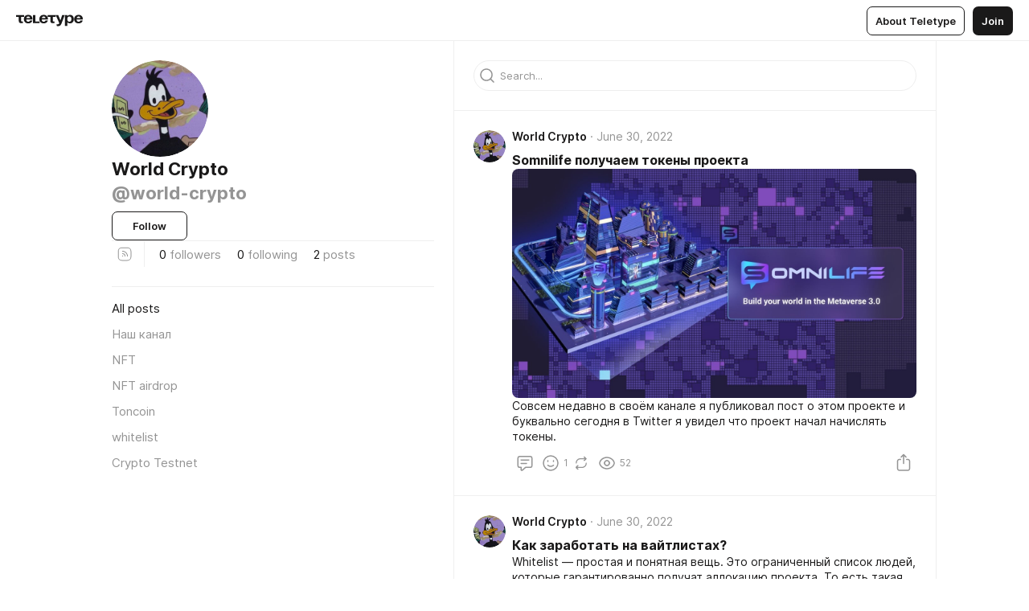

--- FILE ---
content_type: application/javascript
request_url: https://teletype.in/static/Default.15c4982e.js
body_size: 6179
content:
import{aq as X,G as h,o as s,f as o,g as i,I as P,h as n,l as p,j as u,w as g,R as S,t as c,F as $,K as k,n as E,d as v,a$ as m,aK as Y,_ as I,M as J,B as x,V as ee,U as te,aX as R,W as se,Y as C,ac as oe,Z as ie,an as ne,a1 as M,a2 as A,H as V,N as B,T as y,a3 as re,p as le,q as ae}from"./index.840c5e98.js";import{P as ue}from"./preloader.b86f9c9c.js";import{S as j}from"./form.be54dd2e.js";import{T as de}from"./tab.570b0e13.js";import{A as ce}from"./AD.9a634925.js";import{B as he}from"./ArticleCard.5f47752f.js";const be={components:{Tab:de,DropdownMenu:X,Search:j},props:["blog","topics","sections","itsMy","inSearch","currentSection","searchQuery"],emits:["search-open","search-query","search-close"],data:function(){return{openCollapsed:!1}},computed:{sectionsMenu:function(){return["scheduled","hidden","drafts"].map(e=>({id:e,label:this.$t(`pages.blog.${e}`),checked:e===this.currentSection,link:{name:"blogSection",blog:this.blog,params:{uri:this.blog.uri,section:e}}}))}}},ge={class:"blogSections"},pe={class:"blogSections__wrap"};function _e(e,t){const d=h("Tab"),f=h("DropdownMenu"),r=h("Search");return s(),o("div",ge,[i("div",pe,[i("div",{class:P(["blogSections__list",{m_hidden:e.inSearch}])},[n(d,{class:"blogSections__item",key:"search",icon:"search",view:"main",onClick:t[0]||(t[0]=l=>e.$emit("search-open"))}),e.itsMy?(s(),p(d,{class:"blogSections__item",ref:"collapse",key:"collapse",icon:"menu_collapse",view:"main",active:e.openCollapsed,onClick:t[1]||(t[1]=l=>e.openCollapsed=!e.openCollapsed)},null,8,["active"])):u("",!0),n(d,{class:"blogSections__item",key:"published",to:{name:"blog",blog:e.blog,params:{uri:e.blog.uri}},view:"main","link-exact":""},{default:g(()=>[S(c(e.$t("pages.blog.published")),1)]),_:1},8,["to"]),(s(!0),o($,null,k(e.blog.menu,(l,b)=>(s(),p(d,{class:"blogSections__item",key:`menu_${b}`,to:l.url,view:"main","link-exact":""},{default:g(()=>[S(c(e.$fmt.unescape(l.name)),1)]),_:2},1032,["to"]))),128)),e.blog.show_topics_menu?(s(!0),o($,{key:1},k(e.topics||[],l=>(s(),p(d,{class:"blogSections__item",key:`topic_${l.id}`,to:{name:"blogTopic",blog:e.blog,params:{uri:e.blog.uri,topic:l.uri||"topic"+l.id}},view:"main","link-exact":""},{default:g(()=>[S(c(e.$fmt.unescape(l.name)),1)]),_:2},1032,["to"]))),128)):u("",!0)],2)]),e.itsMy?(s(),p(f,{key:0,show:e.openCollapsed,anchor:e.$refs.collapse,value:e.sectionsMenu,tooltip:"",onClose:t[2]||(t[2]=l=>e.openCollapsed=!1),"onClick:item":t[3]||(t[3]=l=>e.openCollapsed=!1)},null,8,["show","anchor","value"])):u("",!0),i("div",{class:P(["blogSections__search",{m_hidden:!e.inSearch}])},[n(r,{query:e.searchQuery,blog:e.blog,open:e.inSearch,onChange:t[4]||(t[4]=l=>e.$emit("search-query",l)),onClose:t[5]||(t[5]=l=>e.$emit("search-close"))},null,8,["query","blog","open"])],2)])}const fe=E(be,[["render",_e],["__scopeId","data-v-d38631a3"]]),me=/([\r\n]+)/i,ye=/(\bhttps?:\/\/[-A-Z0-9+&@#/%?=~_|!:,.;]*[-A-Z0-9+&@#/%=~_|])/i,ve=/(\bmailto:\s{0,}[-A-Z0-9+&@#/%?=~_|!:,.;]*[-A-Z0-9+&@#/%=~_|])/i,$e=/(#[^#\s/%?=~\-|!:,.;]+)/i,ke={text:v({props:{text:{required:!0,type:String},blog:{required:!0,type:Object}},render(){return m("span",{},Y.exports.unescape(this.text))}}),br:v({props:{text:{required:!0,type:String},blog:{required:!0,type:Object}},render(){return m("br")}}),link:v({props:{text:{required:!0,type:String},blog:{required:!0,type:Object}},render(){const e=this.text||"",t=e.replace(/^https?:\/\//,"");return m(I,{to:e},t)}}),email:v({props:{text:{required:!0,type:String},blog:{required:!0,type:Object}},render(){const e=this.text||"",t=e.replace(/^mailto:\s{0,}/,"");return m("a",{href:e},t)}}),tag:v({props:{text:{required:!0,type:String},blog:{required:!0,type:Object}},render(){var e;return m(I,{to:{name:"blog",blog:this.blog,params:{uri:(e=this.blog)==null?void 0:e.uri},query:{search:this.text}}},this.text)}})},Se=e=>{var d,f;e=(e||"").replace(/\s*[\r\n]+\s*/g,`
`);let t=[{type:"text",text:e}];for(t=t.map(r=>r.type!=="text"?r:r.text.split(me).map((l,b)=>{let _="text";return b%2&&(_="br",l=`
`),{type:_,text:l}})).flat(),t=t.map(r=>r.type!=="text"?r:r.text.split(ye).map((l,b)=>({type:b%2?"link":"text",text:l}))).flat(),t=t.map(r=>r.type!=="text"?r:r.text.split(ve).map((l,b)=>({type:b%2?"email":"text",text:l}))).flat(),t=t.map(r=>r.type!=="text"?r:r.text.split($e).map((l,b)=>({type:b%2?"tag":"text",text:l}))).flat();!((d=t[0])!=null&&d.text);)t.shift();for(;!((f=t[t.length-1])!=null&&f.text);)t.pop();return t},De=v({props:{tag:{default:"div",type:String},text:{required:!0,type:String},blog:{required:!0,type:Object}},render(){const e=Se(this.text);return m(this.tag,{},e.map((t,d)=>t.text?m(ke[t.type],{key:d,text:t.text,blog:this.blog}):null))}});var z,N,Z,K;N=M(function(){return A(()=>import("./button.083d8879.js"),[(window.__PUBLIC_PATH__ || '')+"static/button.083d8879.js",(window.__PUBLIC_PATH__ || '')+"static/index.840c5e98.js",(window.__PUBLIC_PATH__ || '')+"static/index.d1a8877c.css",(window.__PUBLIC_PATH__ || '')+"static/donate.49c22a73.js",(window.__PUBLIC_PATH__ || '')+"static/every.f16eb255.js",(window.__PUBLIC_PATH__ || '')+"static/preloader.b86f9c9c.js",(window.__PUBLIC_PATH__ || '')+"static/preloader.0c891e69.css",(window.__PUBLIC_PATH__ || '')+"static/isEmpty.b89369f5.js",(window.__PUBLIC_PATH__ || '')+"static/input.9acd09c1.js",(window.__PUBLIC_PATH__ || '')+"static/input.d5fcf258.css",(window.__PUBLIC_PATH__ || '')+"static/every.c6291216.css",(window.__PUBLIC_PATH__ || '')+"static/bankCardSystem.e5b4cae1.js",(window.__PUBLIC_PATH__ || '')+"static/bankCardSystem.2820ff95.css",(window.__PUBLIC_PATH__ || '')+"static/3ds.79925e99.js",(window.__PUBLIC_PATH__ || '')+"static/3ds.98dd7589.css",(window.__PUBLIC_PATH__ || '')+"static/achieve_first_donation.90cd7dd9.js",(window.__PUBLIC_PATH__ || '')+"static/card_logo_cloudtips.be85743f.js",(window.__PUBLIC_PATH__ || '')+"static/sample.f8245b7e.js",(window.__PUBLIC_PATH__ || '')+"static/donate.ff4570de.css",(window.__PUBLIC_PATH__ || '')+"static/stats.40b11bad.js",(window.__PUBLIC_PATH__ || '')+"static/momentDate.ca04cb12.js",(window.__PUBLIC_PATH__ || '')+"static/stats.83c70c28.css",(window.__PUBLIC_PATH__ || '')+"static/button.014eae5f.css"],import.meta.url)});z=M(function(){return A(()=>import("./banner.7b9b9c1a.js"),[(window.__PUBLIC_PATH__ || '')+"static/banner.7b9b9c1a.js",(window.__PUBLIC_PATH__ || '')+"static/index.840c5e98.js",(window.__PUBLIC_PATH__ || '')+"static/index.d1a8877c.css",(window.__PUBLIC_PATH__ || '')+"static/banner.8e9701d6.css"],import.meta.url)});Z=M(function(){return A(()=>import("./stats.40b11bad.js"),[(window.__PUBLIC_PATH__ || '')+"static/stats.40b11bad.js",(window.__PUBLIC_PATH__ || '')+"static/index.840c5e98.js",(window.__PUBLIC_PATH__ || '')+"static/index.d1a8877c.css",(window.__PUBLIC_PATH__ || '')+"static/preloader.b86f9c9c.js",(window.__PUBLIC_PATH__ || '')+"static/preloader.0c891e69.css",(window.__PUBLIC_PATH__ || '')+"static/achieve_first_donation.90cd7dd9.js",(window.__PUBLIC_PATH__ || '')+"static/momentDate.ca04cb12.js",(window.__PUBLIC_PATH__ || '')+"static/stats.83c70c28.css"],import.meta.url)});K=M(function(){return A(()=>import("./index.0ba4bb4f.js"),[(window.__PUBLIC_PATH__ || '')+"static/index.0ba4bb4f.js",(window.__PUBLIC_PATH__ || '')+"static/index.840c5e98.js",(window.__PUBLIC_PATH__ || '')+"static/index.d1a8877c.css",(window.__PUBLIC_PATH__ || '')+"static/tab.570b0e13.js",(window.__PUBLIC_PATH__ || '')+"static/tab.0a5fd044.css",(window.__PUBLIC_PATH__ || '')+"static/preloader.b86f9c9c.js",(window.__PUBLIC_PATH__ || '')+"static/preloader.0c891e69.css",(window.__PUBLIC_PATH__ || '')+"static/index.fec0e390.css"],import.meta.url)});const we={components:{Preloader:ue,Menu:J,Button:x,IconButton:ee,Userpic:te,Search:j,BlogSections:fe,BlogArticleCut:he,BlogDescription:De,DonationsButton:N,DonationsBanner:z,DonationsStats:Z,SubscriptionsPopup:K,AD:ce},props:["data","userData"],data:function(){return{render:!1,asideVisible:!0,subscribing:!1,searching:!1,loadingMore:!1,autoLoad:!0,searchOpened:!1,subscriptionsShow:null,firstMoreArticle:null,donations:{enabled:!1}}},computed:{currentSection:function(){return this.$route.params.section},currentTopic:function(){return this.$route.params.topic},currentParams:function(){return this.$route.params},isDrafts:function(){return this.$route.params.section==="drafts"},isSearchRoute:function(){return R(this.$route.query,"search")},inSearch:function(){return this.isSearchRoute||this.searchOpened},isMain:function(){return!(this.isDrafts||this.isSearchRoute||this.currentTopic||this.currentSection)},searchQuery:function(){return this.$route.query.search||""},searchKey:function(){return se({blog_id:this.id,query:this.searchQuery})},openDonations:function(){return R(this.$route.query,"donate")},account:function(){return this.$store.state.account},ready:function(){return this.$store.state.inited},isLoading:function(){return!!this.$store.state.blog_articles.loading},isSearchLoading:function(){return!!this.$store.state.search.loading.search},loading:function(){return this.searchQuery?!!this.searching:!!this.isLoading},topicData:function(){return C(this.data.topics,{active:!0})},searchResults:function(){return!this.id||!this.searchQuery?null:this.$store.getters["search/result"][this.searchKey]||null},_list:function(){var e,t,d;return this.searchQuery?((e=this.searchResults)!=null?e.articles:void 0)||[]:this.isDrafts?((t=this.data)!=null?t.drafts:void 0)||[]:((d=this.data)!=null?d.articles:void 0)||[]},list:function(){return this._list},total:function(){var e,t,d;return this.searchQuery?((e=this.searchResults)!=null&&(t=e.total)!=null?t.articles:void 0)||0:((d=this.data)!=null?d.length:void 0)||0},id:function(){var e;return(e=this.data)!=null?e.blog.id:void 0},blog:function(){var e;return(e=this.data)!=null?e.blog:void 0},sections:function(){var e;return(e=this.data)!=null?e.sections:void 0},hasPinned:function(){var e;return((e=this.data)!=null?e.pinned_article:void 0)&&this.isMain},itsMy:function(){var e;return this.account?(e=C(this.account.blogs,{id:this.id}),!!e):!1},itsMe:function(){var e;return((e=this.account)!=null?e.id:void 0)===this.id},iAmOwner:function(){var e;return this.account?(e=C(this.account.blogs,{id:this.id,owner:!0}),!!e):!1},iAmAdmin:function(){var e;return this.account?(e=C(this.account.blogs,{id:this.id,admin:!0}),!!e):!1},articlesCount:function(){var e;return((e=this.sections)!=null?e.published:void 0)||0},listType:function(){return this.isDrafts&&!this.searchQuery?"drafts":null},listItemComponent:function(){return"BlogArticleCut"},rss:function(){var e;return this.blog?this.blog.domain?(e=`${this.blog.domain_https?"https":"http"}://${this.blog.domain}/data/rss`,this.$ttrouter.href(e)):this.$ttrouter.href(`/rss/${this.blog.uri}`):null},isMoblie:function(){var e;return((e=this.$dom)!=null?e.screens.mobile:void 0)||!1}},mounted:function(){return this.$watch("searchQuery",this.search,{flush:"post",immediate:!0}),this.$watch("ready",this.search),this.$watch("id",this.search),this.$watch("id",()=>this.fetchDonations(),{flush:"post",immediate:!0}),this.$watch("ready",()=>this.fetchDonations()),this.$watch("blog.donations_disabled",()=>this.fetchDonations()),this.$watch("list",()=>this.fetchArticlesInfo(),{immediate:!0}),this.render=!0},methods:{sectionLink:function(e){return{name:"blogSection",blog:this.blog,params:{uri:this.blog.uri,section:e}}},topicLink:function(e){return{name:"blogTopic",blog:this.blog,params:{uri:this.blog.uri,topic:e.uri||`topic${e.id}`}}},setError:function(e){return this.$store.commit("error",e)},search:function(){var e;if(!!this.ready&&!!this.id&&!!this.searchQuery.trim()&&!this.searching)return this.searching=!0,e=this.searchQuery.trim(),this.$store.dispatch("analytics/search",e),this.$store.dispatch("search/search",{query:this.searchQuery,blog_id:this.id,articles:!0}).then(()=>(this.searching=!1,this.$store.dispatch("analytics/searchResult",e))).catch(t=>this.searching=!1)},fetchDonations:async function(e=!1){if(e||(this.donations={enabled:!1}),!!this.ready&&!!this.id)try{return this.donations=await this.$store.dispatch("blogs/fetchDonations",{blog_id:this.id,stats:!0,force:e})}catch{}},fetchArticlesInfo:function(e=!1){var t;return t=this.list.map(function(d){return d.id}),Promise.all([this.$store.dispatch("comments/infoMany",{ids:t,force:e}),this.$store.dispatch("articles_reactions/getMany",{ids:t,force:e}),this.$store.dispatch("articles_reposts/getMany",{ids:t,force:e})])},loadMore:async function(e=!1){var t,d,f,r,l,b,_;if(!(e===!0&&!this.autoLoad)&&!this.loadingMore){this.loadingMore=!0,this.searchQuery?(this.searchQuery.trim(),f=this.$store.dispatch("search/search",{blog_id:this.id,query:this.searchQuery})):f=this.$store.dispatch("blog_articles/moreArticles",this.id),d=(l=oe(this.list))!=null?l.id:void 0,_=!1;try{await f,_=!0}catch{}return d&&(t=ie(this.list,{id:d}),r=(b=this.list)!=null?b[t+1]:void 0,this.firstMoreArticle=r!=null?r.id:void 0),setImmediate(()=>this.autoLoad=_),this.loadingMore=!1}},onSearchQuery:function(e){var t;if(e!==this.searchQuery)return t=this.inSearch?"replace":"push",e?this.$router[t]({query:{search:e}}):this.$router[t]({query:{search:null}})},searchOpen:function(){return this.searchOpened=!0},searchClose:function(){return this.isSearchRoute&&this.$router.push({query:ne(this.$route.query,"search")}),this.searchOpened=!1},toggleSubscribed:function(){return this.subscribing=!0,Promise.resolve().then(()=>this.userData.you_subscribed?this.$store.dispatch("confirms/add",{message:this.$t("confirms.unsubscribe",{blog:this.blog.name||"@"+this.blog.uri}),blog:this.blog,type:"unfollow"}):!0).then(()=>this.$store.dispatch("blogs/toggleSubscribed",{id:this.id}).then(()=>(this.userData.you_subscribed&&this.$store.dispatch("pushes/enable"),this.trackEvent(["blog",this.userData.you_subscribed?"subscribe":"unsubscribe"]),this.subscribing=!1)),()=>this.subscribing=!1)},openSettings:function(e){return this.$store.dispatch("blogs/settings/openSettings",{blog_id:this.blog.id,section:e})},onAutoloadTrigger:function(e){if(!!this.$refs.loadMore)switch(e){case!0:return this.loadMore(!0);case!1:return this.autoLoad=!0;default:return this.autoLoad=!1}},onAsideViewport:function(e){return this.asideVisible=e}}},U=e=>(le("data-v-55fa37c6"),e=e(),ae(),e),Ce={class:"layout"},Me={class:"layout__content m_main blog",key:"content"},Ae={class:"blog__aside"},qe={class:"blog__aside_content"},Be={class:"blog__info"},Qe={class:"blog__info_header"},Te={class:"blog__info_blog"},Le={class:"blog__info_name"},Oe={class:"blog__info_name_text"},Pe=["title"],Ie={key:0,class:"blog__info_username"},Re={class:"blog__info_actions"},Ve={class:"blog__info_action",key:"main"},Ee={class:"blog__info_action",key:"donation"},je={key:0,class:"blog__info_actions"},ze=U(()=>i("div",{class:"blog__info_hr"},null,-1)),Ne={class:"blog__info_items"},Ze=U(()=>i("div",{class:"blog__info_items_hr"},null,-1)),Ke={class:"blog__info_item_label"},Ue={class:"blog__info_item_label"},Fe={class:"blog__info_item"},Ge={class:"blog__info_item_label"},He={key:1,class:"blog__info_items"},We=["href"],Xe={key:0,class:"blog__sections"},Ye={key:1,class:"blog__sections"},Je={key:0,class:"blog__section"},xe={class:"blog__section_wrap"},et={class:"blog__section_name"},tt={key:0,class:"blog__section_count"},st={class:"blog__section"},ot={class:"blog__section_wrap"},it={class:"blog__section_name"},nt={class:"blog__section_name"},rt={class:"blog__section_name"},lt={key:0,class:"blog__aside_scroll blog__scroll"},at={class:"blog__scroll_header"},ut={class:"blog__scroll_blog"},dt={class:"blog__scroll_name"},ct={class:"blog__scroll_name_text"},ht=["title"],bt={key:0,class:"blog__scroll_username"},gt={class:"blog__info_actions"},pt={key:0,class:"blog__info_action"},_t={key:1,class:"blog__info_action"},ft={key:2,class:"blog__info_action"},mt={key:3,class:"blog__info_action"},yt={key:0,class:"blog__info_actions"},vt={class:"blog__content"},$t={key:0,class:"blog__search m_mobile_hidden"},kt={key:1,class:"blog__topic"},St={class:"blog__topic_name"},Dt={class:"blog__articles",key:"list"},wt={class:"blog__articles_list"},Ct={class:"blog__more",key:"more"},Mt={class:"blog__more",ref:"loadMore",key:"autoload"},At={class:"blog__empty",key:"loading"},qt={class:"blog__empty",key:"empty"},Bt={key:0},Qt={key:1},Tt={class:"layout__content m_central",key:"loading"};function Lt(e,t){const d=h("Menu"),f=h("Userpic"),r=h("Button"),l=h("DonationsButton"),b=h("DonationsStats"),_=h("BlogDescription"),Q=h("IconButton"),F=h("SubscriptionsPopup"),G=h("BlogSections"),D=h("Link"),T=h("AD"),H=h("Search"),L=h("BlogArticleCut"),q=h("Preloader"),O=V("viewport"),W=V("scroll");return s(),o("div",Ce,[n(d),e.blog?(s(),o("div",Me,[i("div",Ae,[B((s(),o("div",qe,[i("div",Be,[i("div",Qe,[n(f,{class:"blog__info_userpic",blog:e.blog,size:"auto"},null,8,["blog"]),i("div",Te,[i("div",Le,[i("span",Oe,c(e.$fmt.blogName(e.blog)),1),e.blog.verified?(s(),o("span",{key:0,class:"blog__info_name_verified",title:e.$t("ui.verified")},null,8,Pe)):u("",!0)]),e.blog.name?(s(),o("div",Ie,c(e.$fmt.blogName({uri:e.blog.uri})),1)):u("",!0)])]),i("div",Re,[i("div",Ve,[e.itsMy?(s(),p(r,{key:0,label:e.$t("actions.new_post"),display:"fluid",link:{name:"newArticle",blog:e.blog,params:{uri:e.blog.uri}}},null,8,["label","link"])):e.userData.you_subscribed?(s(),p(r,{key:1,label:e.$t("actions.subscribed"),color:"secondary",display:"fluid",loading:e.subscribing,onClick:e.toggleSubscribed},null,8,["label","loading","onClick"])):(s(),p(r,{key:2,label:e.$t("actions.subscribe"),display:"fluid",loading:e.subscribing,onClick:e.toggleSubscribed},null,8,["label","loading","onClick"]))]),n(y,{"enter-from-class":"m_hidden"},{default:g(()=>[e.donations.enabled?(s(),o("div",Ee,[n(l,{"blog-id":e.blog.id,blog:e.blog,"direct-open":e.openDonations,main:"",onDonation:t[0]||(t[0]=a=>e.fetchDonations(!0))},null,8,["blog-id","blog","direct-open"])])):u("",!0)]),_:1})]),n(y,{"enter-from-class":"m_hidden"},{default:g(()=>[e.donations.enabled?(s(),o("div",je,[n(b,{"blog-id":e.blog.id,blog:e.blog,data:e.donations,main:""},null,8,["blog-id","blog","data"])])):u("",!0)]),_:1}),ze,e.blog.bio?(s(),p(_,{key:0,class:"blog__info_bio",text:e.blog.bio,blog:e.blog},null,8,["text","blog"])):u("",!0),i("div",Ne,[i("div",null,[n(Q,{to:e.rss,icon:"rss",muted:"","new-tab":""},null,8,["to"])]),Ze,i("button",{class:"blog__info_item m_link",onClick:t[1]||(t[1]=a=>e.subscriptionsShow="subscriptions")},[i("span",null,c(e.$fmt.shorten(e.userData.subscriptions)),1),S("\xA0"),i("span",Ke,c(e.$t("pages.blog.subscribers_count",e.userData.subscriptions,!0)),1)]),e.blog.personal?(s(),o("button",{key:0,class:"blog__info_item m_link",onClick:t[2]||(t[2]=a=>e.subscriptionsShow="subscribed")},[i("span",null,c(e.$fmt.shorten(e.userData.subscribed)),1),S("\xA0"),i("span",Ue,c(e.$t("pages.blog.subscribed_count",e.userData.subscribed,!0)),1)])):u("",!0),i("div",Fe,[i("span",null,c(e.$fmt.shorten(e.articlesCount)),1),S("\xA0"),i("span",Ge,c(e.$t("pages.blog.articles_count",e.articlesCount,!0)),1)]),e.render?(s(),p(F,{key:1,show:e.subscriptionsShow,blog:e.blog.id,personal:e.blog.personal,"its-my":e.itsMy,"is-admin":e.iAmAdmin,onTab:t[3]||(t[3]=a=>e.subscriptionsShow=a),onClose:t[4]||(t[4]=a=>e.subscriptionsShow=null)},null,8,["show","blog","personal","its-my","is-admin"])):u("",!0)]),e.blog.website?(s(),o("div",He,[i("a",{class:"blog__info_item m_website",href:e.blog.website,target:"_blank"},c(e.$fmt.shortLink(e.blog.website)),9,We)])):u("",!0)]),e.render&&e.isMoblie?(s(),o("div",Xe,[n(G,{blog:e.blog,topics:e.data.topics,sections:e.sections,"its-my":e.itsMy,"current-section":e.currentSection,"in-search":e.inSearch,"search-query":e.searchQuery,onSearchOpen:e.searchOpen,onSearchClose:e.searchClose,onSearchQuery:e.onSearchQuery},null,8,["blog","topics","sections","its-my","current-section","in-search","search-query","onSearchOpen","onSearchClose","onSearchQuery"])])):(s(),o("div",Ye,[e.itsMy?(s(),o("div",Je,[i("div",xe,[(s(),o($,null,k(["scheduled","hidden","drafts"],a=>n(D,{class:"blog__section_item",to:e.sectionLink(a),"exact-active-class":"m_active"},{default:g(()=>[i("div",et,c(e.$t(`pages.blog.${a}`)),1),e.sections[a]!=null?(s(),o("div",tt,c(e.$fmt.shorten(e.sections[a])),1)):u("",!0)]),_:2},1032,["to"])),64))])])):u("",!0),i("div",st,[i("div",ot,[n(D,{class:"blog__section_item",key:"all",to:{name:"blog",blog:e.blog,params:{uri:e.blog.uri}},"exact-active-class":"m_active"},{default:g(()=>[i("div",it,c(e.$t("pages.blog.published")),1)]),_:1},8,["to"]),(s(!0),o($,null,k(e.blog.menu,(a,w)=>(s(),p(D,{class:"blog__section_item",key:`menu_${w}`,exact:!0,to:a.url,"exact-active-class":"m_active"},{default:g(()=>[i("div",nt,c(e.$fmt.unescape(a.name)),1)]),_:2},1032,["to"]))),128)),e.blog.show_topics_menu?(s(!0),o($,{key:0},k(e.data.topics,a=>(s(),p(D,{class:"blog__section_item",key:`topic_${a.id}`,to:e.topicLink(a),"exact-active-class":"m_active"},{default:g(()=>[i("div",rt,c(e.$fmt.unescape(a.name)),1)]),_:2},1032,["to"]))),128)):u("",!0)])])])),n(T,{place:"blog-floor",domain:e.blog.domain,"blog-id":e.blog.id,"user-id":e.account?e.account.id:null,adult:e.blog.adult},null,8,["domain","blog-id","user-id","adult"])])),[[O,e.onAsideViewport,void 0,{exact:!0}]]),n(y,{"enter-from-class":"m_hidden","leave-to-class":"m_hidden"},{default:g(()=>[e.asideVisible?u("",!0):(s(),o("div",lt,[i("div",at,[n(f,{class:"blog__scroll_userpic",blog:e.blog,size:"auto"},null,8,["blog"]),i("div",ut,[i("div",dt,[i("span",ct,c(e.blog.name||"@"+e.blog.uri),1),e.blog.verified?(s(),o("span",{key:0,class:"blog__scroll_name_verified",title:e.$t("ui.verified")},null,8,ht)):u("",!0)]),e.blog.name?(s(),o("div",bt,c("@"+e.blog.uri),1)):u("",!0)])]),i("div",gt,[e.itsMy?(s(),o("div",pt,[n(r,{label:e.$t("actions.new_post"),link:{name:"newArticle",blog:e.blog,params:{uri:e.blog.uri}}},null,8,["label","link"])])):e.userData.you_subscribed?(s(),o("div",_t,[n(r,{label:e.$t("actions.subscribed"),color:"secondary",loading:e.subscribing,onClick:e.toggleSubscribed},null,8,["label","loading","onClick"])])):(s(),o("div",ft,[n(r,{label:e.$t("actions.subscribe"),loading:e.subscribing,onClick:e.toggleSubscribed},null,8,["label","loading","onClick"])])),e.donations.enabled?(s(),o("div",mt,[n(l,{class:"blog__info_action","blog-id":e.blog.id,blog:e.blog,onDonation:t[5]||(t[5]=a=>e.fetchDonations(!0))},null,8,["blog-id","blog"])])):u("",!0)]),n(y,{"enter-from-class":"m_hidden"},{default:g(()=>[e.donations.enabled?(s(),o("div",yt,[n(b,{"blog-id":e.blog.id,blog:e.blog,data:e.donations},null,8,["blog-id","blog","data"])])):u("",!0)]),_:1})]))]),_:1})]),i("div",vt,[!e.currentTopic&&!e.currentSection||e.inSearch?(s(),o("div",$t,[n(H,{query:e.searchQuery,blog:e.blog,open:!0,onChange:e.onSearchQuery,onClose:e.searchClose},null,8,["query","blog","onChange","onClose"])])):u("",!0),e.topicData&&!e.loading&&!e.isSearchRoute?(s(),o("div",kt,[i("div",St,c(e.$fmt.unescape(e.topicData.name)),1),e.topicData.description?(s(),p(_,{key:0,class:"blog__topic_description",text:e.topicData.description,blog:e.blog},null,8,["text","blog"])):u("",!0)])):u("",!0),!e.loading&&(e.list.length>0||e.hasPinned)?(s(),o("div",Dt,[i("div",wt,[n(y,{appear:"","appear-from-class":"m_hidden","leave-to-class":"m_hidden","enter-from-class":"m_hidden"},{default:g(()=>[e.hasPinned?(s(),o("div",{class:"blog__articles_item",key:`pinned_${e.data.pinned_article.id}`},[n(L,{author:e.blog,article:e.data.pinned_article,pinned:"","pin-options":e.data.pinned_article.pin_options},null,8,["author","article","pin-options"])])):u("",!0)]),_:1}),n(re,{"leave-to-class":"m_hidden","enter-from-class":"m_hidden"},{default:g(()=>[(s(!0),o($,null,k(e.list,(a,w)=>(s(),o("div",{class:"blog__articles_item",key:a.id},[B(n(L,{index:w,author:a.author,article:a,reposter:a.author.id!==e.blog.id?e.blog:null,"is-draft":e.isDrafts,"show-info":!e.isDrafts},null,8,["index","author","article","reposter","is-draft","show-info"]),[[W,!e.autoLoad&&a.id===e.firstMoreArticle,void 0,{animate:!0}]]),n(T,{class:"blog__articles_ad",place:"blog-list",index:w,domain:e.blog.domain,"blog-id":e.blog.id,"user-id":e.account?e.account.id:null,adult:e.blog.adult},null,8,["index","domain","blog-id","user-id","adult"])]))),128))]),_:1})]),n(y,{"leave-to-class":"m_hidden","enter-from-class":"m_hidden"},{default:g(()=>[!e.autoLoad&&e.list.length<e.total?(s(),o("div",Ct,[n(r,{label:e.$t("pages.blog.show_more"),loading:e.loadingMore,onClick:t[6]||(t[6]=a=>e.loadMore())},null,8,["label","loading"])])):e.list.length<e.total?B((s(),o("div",Mt,[e.loadingMore?(s(),p(q,{key:0,inline:!0,size:"big"})):u("",!0)])),[[O,e.onAutoloadTrigger,void 0,{exact:!0}]]):u("",!0)]),_:1})])):e.loading||!e.render?(s(),o("div",At,[n(q,{size:"big"})])):(s(),o("div",qt,[e.searchQuery?(s(),o("span",Bt,c(e.$t("search.empty")),1)):(s(),o("span",Qt,c(e.$t("pages.blog.empty")),1))]))])])):(s(),o("div",Tt,[n(q,{central:!0,size:"big"})]))])}const Ot=E(we,[["render",Lt],["__scopeId","data-v-55fa37c6"]]),zt=Object.freeze(Object.defineProperty({__proto__:null,default:Ot},Symbol.toStringTag,{value:"Module"}));export{Ot as B,zt as D,fe as a,De as b};
